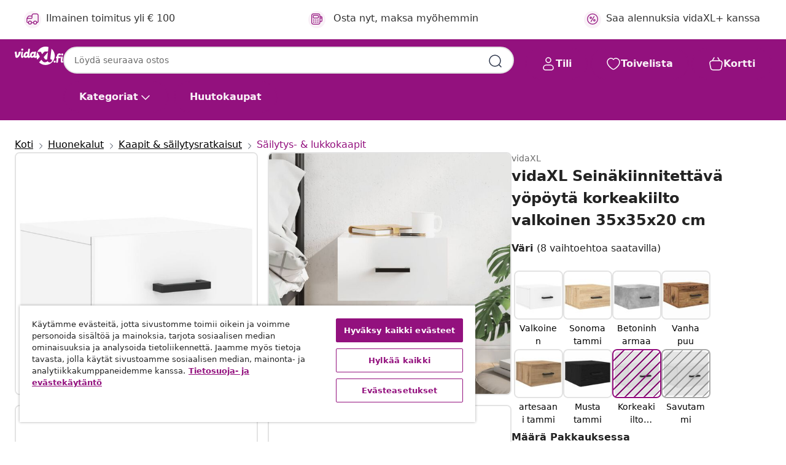

--- FILE ---
content_type: text/javascript; charset=utf-8
request_url: https://e.cquotient.com/recs/bfns-vidaxl-fi/Recently_Viewed_All_Pages?callback=CQuotient._callback2&_=1763187438062&_device=mac&userId=&cookieId=bdzsCUao6bjIPyMvGQwE0OKl8P&emailId=&anchors=id%3A%3AM3030525%7C%7Csku%3A%3A8720845946654%7C%7Ctype%3A%3A%7C%7Calt_id%3A%3A&slotId=pdp-recommendations-slot-2&slotConfigId=PDP-recently%20viewed%20(starting%20point)&slotConfigTemplate=slots%2Frecommendation%2FeinsteinProgressCarousel.isml&ccver=1.03&realm=BFNS&siteId=vidaxl-fi&instanceType=prd&v=v3.1.3&json=%7B%22userId%22%3A%22%22%2C%22cookieId%22%3A%22bdzsCUao6bjIPyMvGQwE0OKl8P%22%2C%22emailId%22%3A%22%22%2C%22anchors%22%3A%5B%7B%22id%22%3A%22M3030525%22%2C%22sku%22%3A%228720845946654%22%2C%22type%22%3A%22%22%2C%22alt_id%22%3A%22%22%7D%5D%2C%22slotId%22%3A%22pdp-recommendations-slot-2%22%2C%22slotConfigId%22%3A%22PDP-recently%20viewed%20(starting%20point)%22%2C%22slotConfigTemplate%22%3A%22slots%2Frecommendation%2FeinsteinProgressCarousel.isml%22%2C%22ccver%22%3A%221.03%22%2C%22realm%22%3A%22BFNS%22%2C%22siteId%22%3A%22vidaxl-fi%22%2C%22instanceType%22%3A%22prd%22%2C%22v%22%3A%22v3.1.3%22%7D
body_size: 97
content:
/**/ typeof CQuotient._callback2 === 'function' && CQuotient._callback2({"Recently_Viewed_All_Pages":{"displayMessage":"Recently_Viewed_All_Pages","recs":[],"recoUUID":"9af185a0-cc7d-42e0-a7c8-fe3272e7b793"}});

--- FILE ---
content_type: text/javascript; charset=utf-8
request_url: https://e.cquotient.com/recs/bfns-vidaxl-fi/PDP-Slot-Three-B?callback=CQuotient._callback1&_=1763187438060&_device=mac&userId=&cookieId=bdzsCUao6bjIPyMvGQwE0OKl8P&emailId=&anchors=id%3A%3AM3030525%7C%7Csku%3A%3A8720845946654%7C%7Ctype%3A%3A%7C%7Calt_id%3A%3A&slotId=pdp-recommendations-slot-1&slotConfigId=PDP-Slot-One-C&slotConfigTemplate=slots%2Frecommendation%2FeinsteinBackgroundCarousel.isml&ccver=1.03&realm=BFNS&siteId=vidaxl-fi&instanceType=prd&v=v3.1.3&json=%7B%22userId%22%3A%22%22%2C%22cookieId%22%3A%22bdzsCUao6bjIPyMvGQwE0OKl8P%22%2C%22emailId%22%3A%22%22%2C%22anchors%22%3A%5B%7B%22id%22%3A%22M3030525%22%2C%22sku%22%3A%228720845946654%22%2C%22type%22%3A%22%22%2C%22alt_id%22%3A%22%22%7D%5D%2C%22slotId%22%3A%22pdp-recommendations-slot-1%22%2C%22slotConfigId%22%3A%22PDP-Slot-One-C%22%2C%22slotConfigTemplate%22%3A%22slots%2Frecommendation%2FeinsteinBackgroundCarousel.isml%22%2C%22ccver%22%3A%221.03%22%2C%22realm%22%3A%22BFNS%22%2C%22siteId%22%3A%22vidaxl-fi%22%2C%22instanceType%22%3A%22prd%22%2C%22v%22%3A%22v3.1.3%22%7D
body_size: 1532
content:
/**/ typeof CQuotient._callback1 === 'function' && CQuotient._callback1({"PDP-Slot-Three-B":{"displayMessage":"PDP-Slot-Three-B","recs":[{"id":"8720286802021","product_name":"vidaXL Vesiputous RGB LED-valoilla ruostumaton teräs 90 cm","image_url":"https://www.vidaxl.fi/dw/image/v2/BFNS_PRD/on/demandware.static/-/Sites-vidaxl-catalog-master-sku/default/dwc99cb8f7/hi-res/536/696/702/6763/151408/image_2_151408.jpg","product_url":"https://www.vidaxl.fi/e/vidaxl-vesiputous-rgb-led-valoilla-ruostumaton-teras-90-cm/M3012147.html"},{"id":"8718475971405","product_name":"vidaXL Ranskalainen Yöpöytä 2 kpl Valkoinen","image_url":"https://www.vidaxl.fi/dw/image/v2/BFNS_PRD/on/demandware.static/-/Sites-vidaxl-catalog-master-sku/default/dwb82739c8/hi-res/436/6392/462/242886/image_2_242886.jpg","product_url":"https://www.vidaxl.fi/e/vidaxl-ranskalainen-yopoyta-2-kpl-valkoinen/M292288.html"},{"id":"8721102857959","product_name":"vidaXL Liukuovi Hardware Kit 400 cm Teräs Musta","image_url":"https://www.vidaxl.fi/dw/image/v2/BFNS_PRD/on/demandware.static/-/Sites-vidaxl-catalog-master-sku/default/dwb2ca95f5/hi-res/632/115/6343/3295793/image_2_3295793.jpg","product_url":"https://www.vidaxl.fi/e/vidaxl-liukuovi-hardware-kit-400-cm-teras-musta/M3042242.html"},{"id":"8719883833545","product_name":"vidaXL Maapiikit 6 kpl hopea 10x76 cm galvanoitu teräs","image_url":"https://www.vidaxl.fi/dw/image/v2/BFNS_PRD/on/demandware.static/-/Sites-vidaxl-catalog-master-sku/default/dwe4aec1a9/hi-res/632/2878/8112/145430/image_1_145430.jpg","product_url":"https://www.vidaxl.fi/e/vidaxl-maapiikit-6-kpl-hopea-10x76-cm-galvanoitu-teras/M3000424.html"},{"id":"8718475725121","product_name":"vidaXL Leno suojapeitteet 2 kpl 260 g/m² 2x3 m valkoinen","image_url":"https://www.vidaxl.fi/dw/image/v2/BFNS_PRD/on/demandware.static/-/Sites-vidaxl-catalog-master-sku/default/dw16dc9c43/hi-res/632/2878/4988/45539/image_1_45539.jpg","product_url":"https://www.vidaxl.fi/e/vidaxl-leno-suojapeitteet-2-kpl-260-gm2-2x3-m-valkoinen/M3009937.html"},{"id":"8719883809526","product_name":"vidaXL Puutarhan vesisäiliön suojat 2kpl 8 purjerengasta 116x100x120cm","image_url":"https://www.vidaxl.fi/dw/image/v2/BFNS_PRD/on/demandware.static/-/Sites-vidaxl-catalog-master-sku/default/dwc13372d1/hi-res/436/6963/6964/41644/image_1_41644.jpg","product_url":"https://www.vidaxl.fi/e/vidaxl-puutarhan-vesisailion-suojat-2kpl-8-purjerengasta-116x100x120cm/M3028507.html"},{"id":"8721012310681","product_name":"vidaXL Staattinen ikkunakalvo 3 kpl himmeä musta PVC","image_url":"https://www.vidaxl.fi/dw/image/v2/BFNS_PRD/on/demandware.static/-/Sites-vidaxl-catalog-master-sku/default/dw9d24f39c/hi-res/536/696/603/5989/155829/image_1_155829.jpg","product_url":"https://www.vidaxl.fi/e/vidaxl-staattinen-ikkunakalvo-3-kpl-himmea-musta-pvc/M3033044.html"},{"id":"8718475832195","product_name":"132mm X 400 mm Diamond Core märkä ja kuiva Poranterä","image_url":"https://www.vidaxl.fi/dw/image/v2/BFNS_PRD/on/demandware.static/-/Sites-vidaxl-catalog-master-sku/default/dwf80083dd/hi-res/632/3650/3944/1540/140218/image_1_140218.jpg","product_url":"https://www.vidaxl.fi/e/132mm-x-400-mm-diamond-core-marka-ja-kuiva-porantera/M290315.html"},{"id":"8720286364789","product_name":"vidaXL Kapea tekojoulukuusi lumihuurteella vihreä 120 cm PVC","image_url":"https://www.vidaxl.fi/dw/image/v2/BFNS_PRD/on/demandware.static/-/Sites-vidaxl-catalog-master-sku/default/dwd3c86f28/hi-res/536/696/596/5930/320963/image_1_320963.jpg","product_url":"https://www.vidaxl.fi/e/vidaxl-kapea-tekojoulukuusi-lumihuurteella-vihrea-120-cm-pvc/M3009593.html"},{"id":"8718475933045","product_name":"vidaXL Ruokatuolit 2 kpl valkoinen täysi kumipuu","image_url":"https://www.vidaxl.fi/dw/image/v2/BFNS_PRD/on/demandware.static/-/Sites-vidaxl-catalog-master-sku/default/dw64fc24a2/hi-res/436/443/5886/242026/image_2_242026.jpg","product_url":"https://www.vidaxl.fi/e/vidaxl-ruokatuolit-2-kpl-valkoinen-taysi-kumipuu/M291745.html"},{"id":"8720286192832","product_name":"vidaXL Tekokasvi puksipuupallot 2kpl 52 cm","image_url":"https://www.vidaxl.fi/dw/image/v2/BFNS_PRD/on/demandware.static/-/Sites-vidaxl-catalog-master-sku/default/dw6e91b038/hi-res/536/696/6265/315467/image_1_315467.jpg","product_url":"https://www.vidaxl.fi/e/vidaxl-tekokasvi-puksipuupallot-2kpl-52-cm/M3007437.html"},{"id":"8718475506140","product_name":"vidaXL Kokoontaitettavat puutarhatuolit 4 kpl tiikki","image_url":"https://www.vidaxl.fi/dw/image/v2/BFNS_PRD/on/demandware.static/-/Sites-vidaxl-catalog-master-sku/default/dw748d5e60/hi-res/436/4299/6368/6828/41993/image_2_41993.jpg","product_url":"https://www.vidaxl.fi/e/vidaxl-kokoontaitettavat-puutarhatuolit-4-kpl-tiikki/M3007229.html"},{"id":"8719883836164","product_name":"vidaXL Puutarhakalusteiden suojat 2 kpl 8 purjerengasta 200x160x70 cm","image_url":"https://www.vidaxl.fi/dw/image/v2/BFNS_PRD/on/demandware.static/-/Sites-vidaxl-catalog-master-sku/default/dw27bf868e/hi-res/436/6963/6964/41637/image_2_41637.jpg","product_url":"https://www.vidaxl.fi/e/vidaxl-puutarhakalusteiden-suojat-2-kpl-8-purjerengasta-200x160x70-cm/M3028506.html"},{"id":"8720286031797","product_name":"vidaXL Vaatteiden tyhjiöpussit matkalaukkuun 2 kokoa 10 kpl","image_url":"https://www.vidaxl.fi/dw/image/v2/BFNS_PRD/on/demandware.static/-/Sites-vidaxl-catalog-master-sku/default/dw8eedb958/hi-res/536/630/636/3561/51327/image_1_51327.jpg","product_url":"https://www.vidaxl.fi/e/vidaxl-vaatteiden-tyhjiopussit-matkalaukkuun-2-kokoa-10-kpl/M3003078.html"},{"id":"8721012204416","product_name":"vidaXL Pussijousipatja keskikova 140x190 cm","image_url":"https://www.vidaxl.fi/dw/image/v2/BFNS_PRD/on/demandware.static/-/Sites-vidaxl-catalog-master-sku/default/dw24ff5a2a/hi-res/436/6433/2696/372807/image_1_372807.jpg","product_url":"https://www.vidaxl.fi/e/vidaxl-pussijousipatja-keskikova-140x190-cm/M3032301.html"}],"recoUUID":"a388cd7d-2766-45c7-a278-8707f6662728"}});

--- FILE ---
content_type: text/javascript; charset=utf-8
request_url: https://p.cquotient.com/pebble?tla=bfns-vidaxl-fi&activityType=viewProduct&callback=CQuotient._act_callback0&cookieId=bdzsCUao6bjIPyMvGQwE0OKl8P&userId=&emailId=&product=id%3A%3AM3030525%7C%7Csku%3A%3A8720845946654%7C%7Ctype%3A%3A%7C%7Calt_id%3A%3A&realm=BFNS&siteId=vidaxl-fi&instanceType=prd&locale=fi_FI&referrer=&currentLocation=https%3A%2F%2Fwww.vidaxl.fi%2Fe%2Fvidaxl-seinakiinnitettava-yopoyta-korkeakiilto-valkoinen-35x35x20-cm%2F8720845946654.html&ls=true&_=1763187438042&v=v3.1.3&fbPixelId=1737704763041967&json=%7B%22cookieId%22%3A%22bdzsCUao6bjIPyMvGQwE0OKl8P%22%2C%22userId%22%3A%22%22%2C%22emailId%22%3A%22%22%2C%22product%22%3A%7B%22id%22%3A%22M3030525%22%2C%22sku%22%3A%228720845946654%22%2C%22type%22%3A%22%22%2C%22alt_id%22%3A%22%22%7D%2C%22realm%22%3A%22BFNS%22%2C%22siteId%22%3A%22vidaxl-fi%22%2C%22instanceType%22%3A%22prd%22%2C%22locale%22%3A%22fi_FI%22%2C%22referrer%22%3A%22%22%2C%22currentLocation%22%3A%22https%3A%2F%2Fwww.vidaxl.fi%2Fe%2Fvidaxl-seinakiinnitettava-yopoyta-korkeakiilto-valkoinen-35x35x20-cm%2F8720845946654.html%22%2C%22ls%22%3Atrue%2C%22_%22%3A1763187438042%2C%22v%22%3A%22v3.1.3%22%2C%22fbPixelId%22%3A%221737704763041967%22%7D
body_size: 404
content:
/**/ typeof CQuotient._act_callback0 === 'function' && CQuotient._act_callback0([{"k":"__cq_uuid","v":"bdzsCUao6bjIPyMvGQwE0OKl8P","m":34128000},{"k":"__cq_bc","v":"%7B%22bfns-vidaxl-fi%22%3A%5B%7B%22id%22%3A%22M3030525%22%2C%22sku%22%3A%228720845946654%22%7D%5D%7D","m":2592000},{"k":"__cq_seg","v":"0~0.00!1~0.00!2~0.00!3~0.00!4~0.00!5~0.00!6~0.00!7~0.00!8~0.00!9~0.00","m":2592000}]);

--- FILE ---
content_type: image/svg+xml
request_url: https://www.vidaxl.fi/on/demandware.static/Sites-vidaxl-fi-Site/-/fi_FI/v1763107718250/images/svg/common/dash_circle--color-plum-500.svg
body_size: -68
content:
<svg width="100%" height="100%" viewBox="0 0 80 80" fill="none" xmlns="http://www.w3.org/2000/svg">
  <g clip-path="url(#clipCircle)">
    <line x1="80.3536" y1="0.353553" x2="0.353555" y2="80.3536" stroke="#93117E"/>
    <line x1="80.3536" y1="-5.64645" x2="0.353555" y2="74.3536" stroke="#93117E"/>
    <line x1="80.3536" y1="-11.6464" x2="0.353555" y2="68.3536" stroke="#93117E"/>
    <line x1="80.3536" y1="-17.6464" x2="0.353555" y2="62.3536" stroke="#93117E"/>
    <line x1="80.3536" y1="-23.6464" x2="0.353555" y2="56.3536" stroke="#93117E"/>
    <line x1="80.3536" y1="-29.6464" x2="0.353555" y2="50.3536" stroke="#93117E"/>
    <line x1="80.3536" y1="-35.6464" x2="0.353555" y2="44.3536" stroke="#93117E"/>
    <line x1="80.3536" y1="-41.6464" x2="0.353555" y2="38.3536" stroke="#93117E"/>
    <line x1="80.3536" y1="-47.6464" x2="0.353555" y2="32.3536" stroke="#93117E"/>
    <line x1="80.3536" y1="-53.6464" x2="0.353555" y2="26.3536" stroke="#93117E"/>
    <line x1="80.3536" y1="-59.6464" x2="0.353555" y2="20.3536" stroke="#93117E"/>
    <line x1="80.3536" y1="-65.6464" x2="0.353555" y2="14.3536" stroke="#93117E"/>
    <line x1="86.3536" y1="0.353553" x2="6.35355" y2="80.3536" stroke="#93117E"/>
    <line x1="92.3536" y1="0.353553" x2="12.3536" y2="80.3536" stroke="#93117E"/>
    <line x1="98.3536" y1="0.353553" x2="18.3536" y2="80.3536" stroke="#93117E"/>
    <line x1="104.354" y1="0.353553" x2="24.3536" y2="80.3536" stroke="#93117E"/>
    <line x1="110.354" y1="0.353553" x2="30.3536" y2="80.3536" stroke="#93117E"/>
    <line x1="116.354" y1="0.353553" x2="36.3536" y2="80.3536" stroke="#93117E"/>
    <line x1="122.354" y1="0.353553" x2="42.3536" y2="80.3536" stroke="#93117E"/>
    <line x1="128.354" y1="0.353553" x2="48.3536" y2="80.3536" stroke="#93117E"/>
    <line x1="134.354" y1="0.353553" x2="54.3536" y2="80.3536" stroke="#93117E"/>
    <line x1="140.354" y1="0.353553" x2="60.3536" y2="80.3536" stroke="#93117E"/>
    <line x1="146.354" y1="0.353553" x2="66.3536" y2="80.3536" stroke="#93117E"/>
  </g>
  <defs>
    <clipPath id="clipCircle">
      <circle cx="40" cy="40" r="40" />
    </clipPath>
  </defs>
</svg>


--- FILE ---
content_type: text/javascript; charset=utf-8
request_url: https://e.cquotient.com/recs/bfns-vidaxl-fi/PDP-Slot-One-B?callback=CQuotient._callback3&_=1763187438063&_device=mac&userId=&cookieId=bdzsCUao6bjIPyMvGQwE0OKl8P&emailId=&anchors=id%3A%3AM3030525%7C%7Csku%3A%3A8720845946654%7C%7Ctype%3A%3A%7C%7Calt_id%3A%3A&slotId=pdp-recommendations-slot-3&slotConfigId=PDP-Slot-Three-C&slotConfigTemplate=slots%2Frecommendation%2FeinsteinBorderedCarousel.isml&ccver=1.03&realm=BFNS&siteId=vidaxl-fi&instanceType=prd&v=v3.1.3&json=%7B%22userId%22%3A%22%22%2C%22cookieId%22%3A%22bdzsCUao6bjIPyMvGQwE0OKl8P%22%2C%22emailId%22%3A%22%22%2C%22anchors%22%3A%5B%7B%22id%22%3A%22M3030525%22%2C%22sku%22%3A%228720845946654%22%2C%22type%22%3A%22%22%2C%22alt_id%22%3A%22%22%7D%5D%2C%22slotId%22%3A%22pdp-recommendations-slot-3%22%2C%22slotConfigId%22%3A%22PDP-Slot-Three-C%22%2C%22slotConfigTemplate%22%3A%22slots%2Frecommendation%2FeinsteinBorderedCarousel.isml%22%2C%22ccver%22%3A%221.03%22%2C%22realm%22%3A%22BFNS%22%2C%22siteId%22%3A%22vidaxl-fi%22%2C%22instanceType%22%3A%22prd%22%2C%22v%22%3A%22v3.1.3%22%7D
body_size: 76
content:
/**/ typeof CQuotient._callback3 === 'function' && CQuotient._callback3({"PDP-Slot-One-B":{"displayMessage":"PDP-Slot-One-B","recs":[],"recoUUID":"b144aa6a-b6ce-4f2b-b18a-fed9420ce4e4"}});